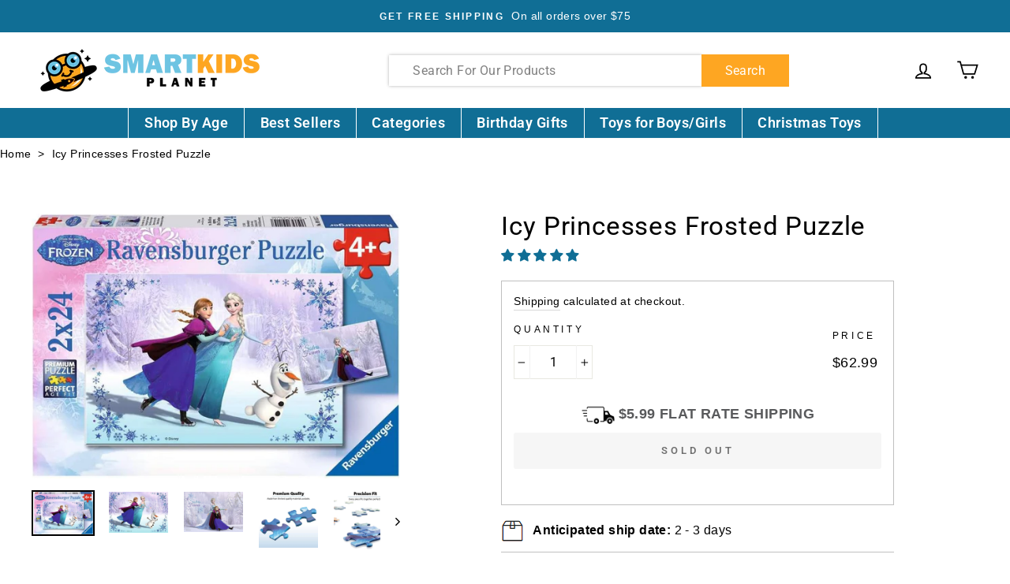

--- FILE ---
content_type: text/css
request_url: https://smartkidsplanet.com/cdn/shop/t/24/assets/apps.css?v=116101570660127362241754422139
body_size: -604
content:
a.jdgm-write-rev-link{background-color:#106e95!important;border:none!important}.jdgm-histogram__bar-content{background-color:#106e95!important}.jdgm-star.jdgm--on:before{color:#106e95!important}a.jdgm-link,span.jdgm-rev__author{color:#333!important}select.jdgm-sort-dropdown{color:#000001!important}.jdgm-sort-dropdown-arrow:before{color:#333}.jdgm-rev__icon:not(.jdgm-rev__avatar):before{color:#333}span.jdgm-star.jdgm--off{color:#106e95!important}span.jdgm-rev__timestamp{display:none!important}details[open] p{display:block!important;transition:all .4s ease}
/*# sourceMappingURL=/cdn/shop/t/24/assets/apps.css.map?v=116101570660127362241754422139 */
